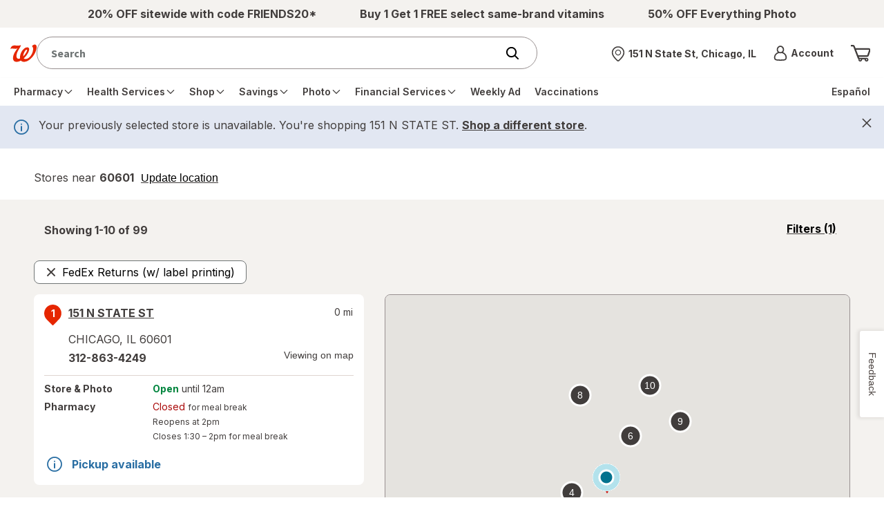

--- FILE ---
content_type: text/plain;charset=utf-8
request_url: https://www.walgreens.com/dthandler/rb_bf21859hft?type=js3&sn=v_4_srv_18_sn_C1227B6147EE7DC6AA46D7FF67BF029A_perc_100000_ol_0_mul_1_app-3Af4c2e99ce32f8b27_1_rcs-3Acss_0&svrid=18&flavor=post&vi=ACODLFAHRKAKFQKKDSOKFKKJNONWFCAU-0&modifiedSince=1768913450151&bp=3&app=f4c2e99ce32f8b27&crc=117683418&en=hu1jo3rs&end=1
body_size: 60
content:
OK(BF)|sn=v_4_srv_18_sn_C1227B6147EE7DC6AA46D7FF67BF029A_app-3Af4c2e99ce32f8b27_1_ol_0_perc_100000_mul_1_rcs-3Acss_0|name=ruxitagentjs|featureHash=ICA7NVfghqrux|buildNumber=10327251022105625|lastModification=1768913450151

--- FILE ---
content_type: text/plain;charset=utf-8
request_url: https://www.walgreens.com/dthandler/rb_bf21859hft?type=js3&sn=v_4_srv_18_sn_C1227B6147EE7DC6AA46D7FF67BF029A_app-3Af4c2e99ce32f8b27_1_ol_0_perc_100000_mul_1_rcs-3Acss_0&svrid=18&flavor=post&vi=ACODLFAHRKAKFQKKDSOKFKKJNONWFCAU-0&modifiedSince=1768913450151&bp=3&app=f4c2e99ce32f8b27&crc=2408720637&en=hu1jo3rs&end=1
body_size: 59
content:
OK(BF)|sn=v_4_srv_18_sn_C1227B6147EE7DC6AA46D7FF67BF029A_app-3Af4c2e99ce32f8b27_1_ol_0_perc_100000_mul_1_rcs-3Acss_0|name=ruxitagentjs|featureHash=ICA7NVfghqrux|buildNumber=10327251022105625|lastModification=1768913450151

--- FILE ---
content_type: text/javascript; charset=utf-8
request_url: https://app.link/_r?sdk=web2.86.5&branch_key=key_live_pey3WZF9pVXLZe480LsjSdjmErcjPrcf&callback=branch_callback__0
body_size: 71
content:
/**/ typeof branch_callback__0 === 'function' && branch_callback__0("1542244568722349366");